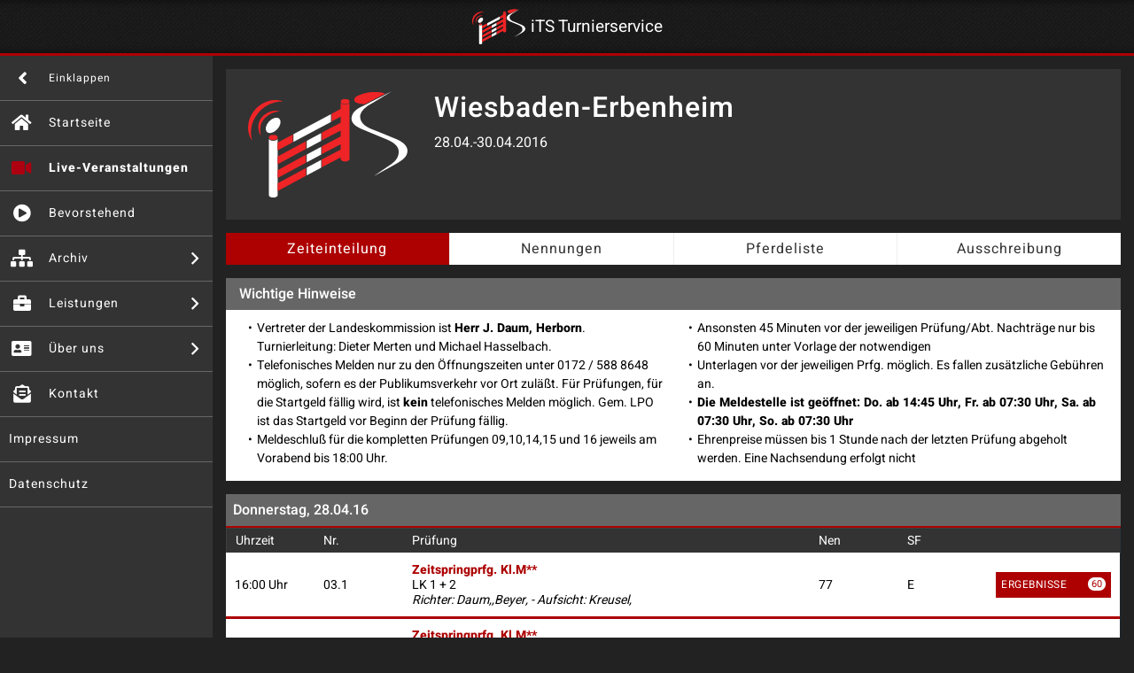

--- FILE ---
content_type: text/html; charset=UTF-8
request_url: https://www.its-turnierservice.de/veranstaltung/691618006/
body_size: 7443
content:

 
 <!DOCTYPE html PUBLIC "-//W3C//DTD XHTML 1.0 Transitional//EN"
"http://www.w3.org/TR/xhtml1/DTD/xhtml1-transitional.dtd">
<html xmlns="http://www.w3.org/1999/xhtml" xml:lang="en" lang="en">
	<head>

		<!-- <link rel="stylesheet" href="https://use.fontawesome.com/releases/v5.7.1/css/all.css" integrity="sha384-fnmOCqbTlWIlj8LyTjo7mOUStjsKC4pOpQbqyi7RrhN7udi9RwhKkMHpvLbHG9Sr" crossorigin="anonymous"> -->
		<link rel="stylesheet" href="https://pro.fontawesome.com/releases/v5.10.0/css/all.css" integrity="sha384-AYmEC3Yw5cVb3ZcuHtOA93w35dYTsvhLPVnYs9eStHfGJvOvKxVfELGroGkvsg+p" crossorigin="anonymous"/>
		<link rel="stylesheet" href="//www.its-turnierservice.de/css/bootstrap.css">
		<link rel="stylesheet" href="//www.its-turnierservice.de/css/main.css?7">
		<link rel="stylesheet" href="//www.its-turnierservice.de/css/print.css?1">
		<script src="//www.its-turnierservice.de/js/jquery-3.3.1.min.js"></script>

		<meta name="viewport" content="width=device-width, initial-scale=1, shrink-to-fit=no">
		<meta http-equiv="Content-Type" content="text/html; charset=UTF-8" />
	  	<meta property="og:url"    content="//www.its-turnierservice.de/veranstaltung/691618006/" />
		<meta property="og:title"  content="Zeiteinteilung Wiesbaden-Erbenheim, 28.04.-30.04.2016 - iTS Turnierservice" />

		<title>Zeiteinteilung Wiesbaden-Erbenheim, 28.04.-30.04.2016 - iTS Turnierservice</title>

				<meta name='robots' content='max-image-preview:large' />
<style id='wp-img-auto-sizes-contain-inline-css' type='text/css'>
img:is([sizes=auto i],[sizes^="auto," i]){contain-intrinsic-size:3000px 1500px}
/*# sourceURL=wp-img-auto-sizes-contain-inline-css */
</style>
<style id='wp-block-library-inline-css' type='text/css'>
:root{--wp-block-synced-color:#7a00df;--wp-block-synced-color--rgb:122,0,223;--wp-bound-block-color:var(--wp-block-synced-color);--wp-editor-canvas-background:#ddd;--wp-admin-theme-color:#007cba;--wp-admin-theme-color--rgb:0,124,186;--wp-admin-theme-color-darker-10:#006ba1;--wp-admin-theme-color-darker-10--rgb:0,107,160.5;--wp-admin-theme-color-darker-20:#005a87;--wp-admin-theme-color-darker-20--rgb:0,90,135;--wp-admin-border-width-focus:2px}@media (min-resolution:192dpi){:root{--wp-admin-border-width-focus:1.5px}}.wp-element-button{cursor:pointer}:root .has-very-light-gray-background-color{background-color:#eee}:root .has-very-dark-gray-background-color{background-color:#313131}:root .has-very-light-gray-color{color:#eee}:root .has-very-dark-gray-color{color:#313131}:root .has-vivid-green-cyan-to-vivid-cyan-blue-gradient-background{background:linear-gradient(135deg,#00d084,#0693e3)}:root .has-purple-crush-gradient-background{background:linear-gradient(135deg,#34e2e4,#4721fb 50%,#ab1dfe)}:root .has-hazy-dawn-gradient-background{background:linear-gradient(135deg,#faaca8,#dad0ec)}:root .has-subdued-olive-gradient-background{background:linear-gradient(135deg,#fafae1,#67a671)}:root .has-atomic-cream-gradient-background{background:linear-gradient(135deg,#fdd79a,#004a59)}:root .has-nightshade-gradient-background{background:linear-gradient(135deg,#330968,#31cdcf)}:root .has-midnight-gradient-background{background:linear-gradient(135deg,#020381,#2874fc)}:root{--wp--preset--font-size--normal:16px;--wp--preset--font-size--huge:42px}.has-regular-font-size{font-size:1em}.has-larger-font-size{font-size:2.625em}.has-normal-font-size{font-size:var(--wp--preset--font-size--normal)}.has-huge-font-size{font-size:var(--wp--preset--font-size--huge)}.has-text-align-center{text-align:center}.has-text-align-left{text-align:left}.has-text-align-right{text-align:right}.has-fit-text{white-space:nowrap!important}#end-resizable-editor-section{display:none}.aligncenter{clear:both}.items-justified-left{justify-content:flex-start}.items-justified-center{justify-content:center}.items-justified-right{justify-content:flex-end}.items-justified-space-between{justify-content:space-between}.screen-reader-text{border:0;clip-path:inset(50%);height:1px;margin:-1px;overflow:hidden;padding:0;position:absolute;width:1px;word-wrap:normal!important}.screen-reader-text:focus{background-color:#ddd;clip-path:none;color:#444;display:block;font-size:1em;height:auto;left:5px;line-height:normal;padding:15px 23px 14px;text-decoration:none;top:5px;width:auto;z-index:100000}html :where(.has-border-color){border-style:solid}html :where([style*=border-top-color]){border-top-style:solid}html :where([style*=border-right-color]){border-right-style:solid}html :where([style*=border-bottom-color]){border-bottom-style:solid}html :where([style*=border-left-color]){border-left-style:solid}html :where([style*=border-width]){border-style:solid}html :where([style*=border-top-width]){border-top-style:solid}html :where([style*=border-right-width]){border-right-style:solid}html :where([style*=border-bottom-width]){border-bottom-style:solid}html :where([style*=border-left-width]){border-left-style:solid}html :where(img[class*=wp-image-]){height:auto;max-width:100%}:where(figure){margin:0 0 1em}html :where(.is-position-sticky){--wp-admin--admin-bar--position-offset:var(--wp-admin--admin-bar--height,0px)}@media screen and (max-width:600px){html :where(.is-position-sticky){--wp-admin--admin-bar--position-offset:0px}}
/*# sourceURL=/wp-includes/css/dist/block-library/common.min.css */
</style>
<style id='classic-theme-styles-inline-css' type='text/css'>
/*! This file is auto-generated */
.wp-block-button__link{color:#fff;background-color:#32373c;border-radius:9999px;box-shadow:none;text-decoration:none;padding:calc(.667em + 2px) calc(1.333em + 2px);font-size:1.125em}.wp-block-file__button{background:#32373c;color:#fff;text-decoration:none}
/*# sourceURL=/wp-includes/css/classic-themes.min.css */
</style>
<link rel="https://api.w.org/" href="https://www.its-turnierservice.de/its-turnierservice/wp-json/" /><link rel="EditURI" type="application/rsd+xml" title="RSD" href="https://www.its-turnierservice.de/its-turnierservice/xmlrpc.php?rsd" />
<meta name="generator" content="WordPress 6.9" />

	</head>

	<body class="side-menu-expanded">

		<div id="wrapper">

			<header id="header">
	<div class="logo">
		<a href="//www.its-turnierservice.de/"><img src="//www.its-turnierservice.de/img/its_logo.svg" alt="its"> <h1 class="logo-text">iTS Turnierservice</h1></a>
	</div>
	<a href="#" class="nav-opener"><span>Menü</span></a>
  	</header>
					<nav id="nav">
			<a href="#" class="nav-collpse-control">
				<i class="fas fa-angle-right"></i>
				<span class="menu-text">Einklappen</span>
			</a>
			<ul class="primary-menu">
				<li class="home">
					<a href="//www.its-turnierservice.de/">
						<i class="fas fa-home"></i>
						<span class="menu-text">Startseite</span>
					</a>
				</li>
				<li class="reminder">
					<a href="//www.its-turnierservice.de/live/">
						<i class="fas fa-video"></i>
						<span class="menu-text">Live-Veranstaltungen</span>
					</a>
				</li>
				<li class="video">
					<a href="//www.its-turnierservice.de/upcoming/">
						<i class="fas fa-play-circle"></i>
						<span class="menu-text">Bevorstehend</span>
					</a>
				</li>
								<li class="play has-drop-down">
					<a href="//www.its-turnierservice.de/archiv/">
						<i class="fas fa-sitemap"></i>
						<span class="menu-text">Archiv</span>
					</a>
					<ul class="sub-menu">
														<li><a href="//www.its-turnierservice.de/archiv/2026/">Turniere 2026</a></li>
														<li><a href="//www.its-turnierservice.de/archiv/2025/">Turniere 2025</a></li>
														<li><a href="//www.its-turnierservice.de/archiv/2024/">Turniere 2024</a></li>
														<li><a href="//www.its-turnierservice.de/archiv/2023/">Turniere 2023</a></li>
														<li><a href="//www.its-turnierservice.de/archiv/2022/">Turniere 2022</a></li>
														<li><a href="//www.its-turnierservice.de/archiv/2021/">Turniere 2021</a></li>
														<li><a href="//www.its-turnierservice.de/archiv/2020/">Turniere 2020</a></li>
														<li><a href="//www.its-turnierservice.de/archiv/2019/">Turniere 2019</a></li>
														<li><a href="//www.its-turnierservice.de/archiv/2018/">Turniere 2018</a></li>
														<li><a href="//www.its-turnierservice.de/archiv/2017/">Turniere 2017</a></li>
														<li><a href="//www.its-turnierservice.de/archiv/2016/">Turniere 2016</a></li>
														<li><a href="//www.its-turnierservice.de/archiv/2015/">Turniere 2015</a></li>
											</ul>
				</li>

                <li class="menu-item  has-drop-down"><a href="https://www.its-turnierservice.de/its-turnierservice/leistungen/" title="Leistungen"><i class="fas fa-briefcase"></i><span class="menu-text">Leistungen</span></a><ul class="sub-menu js-acc-hidden"><li><a href="https://www.its-turnierservice.de/its-turnierservice/leistungen/leistungen-meldestelle/" title="Meldestelle / Turnierbüro"><span class="menu-text">Meldestelle / Turnierbüro</span></a></li><li><a href="https://www.its-turnierservice.de/its-turnierservice/leistungen/technik-fur-ihr-turnier/" title="Technik für Ihr Turnier"><span class="menu-text">Technik für Ihr Turnier</span></a></li><li><a href="https://www.its-turnierservice.de/its-turnierservice/leistungen/anzeigesysteme/" title="Anzeigesysteme"><span class="menu-text">Anzeigesysteme</span></a></li></ul></li><li class="menu-item  has-drop-down"><a href="https://www.its-turnierservice.de/its-turnierservice/ueber-uns/" title="Über uns"><i class="fas fa-address-card"></i><span class="menu-text">Über uns</span></a><ul class="sub-menu js-acc-hidden"><li><a href="https://www.its-turnierservice.de/its-turnierservice/ueber-uns/jobs/" title="Jobs"><span class="menu-text">Jobs</span></a></li><li><a href="https://www.its-turnierservice.de/its-turnierservice/ueber-uns/partner/" title="Partner"><span class="menu-text">Partner</span></a></li><li><a href="https://www.its-turnierservice.de/its-turnierservice/ueber-uns/referenzen-links/" title="Referenzen"><span class="menu-text">Referenzen</span></a></li></ul></li><li class="menu-item "><a href="https://www.its-turnierservice.de/its-turnierservice/kontakt/" title="Kontakt"><i class="fas fa-envelope-open-text"></i><span class="menu-text">Kontakt</span></a></li><li class="menu-item "><a href="https://www.its-turnierservice.de/its-turnierservice/idn/" title="Impressum"><i class=""></i><span class="menu-text">Impressum</span></a></li><li class="menu-item "><a href="https://www.its-turnierservice.de/its-turnierservice/datenschutzneu/" title="Datenschutz"><i class=""></i><span class="menu-text">Datenschutz</span></a></li>
        			</ul>
		</nav>
			<div id="main">

				<div class="main-content-panel">
					







				<div class="detail-header">
					<div class="logo-box">
													<a href="//www.its-turnierservice.de/veranstaltung/691618006/"><img src="//www.its-turnierservice.de/img/its_logo.svg" alt="its"></a>
											</div>
					<div class="detail-text-box">
						<h1>Wiesbaden-Erbenheim</h1>
						<div class="detail-date">28.04.-30.04.2016</div>
											</div>
				</div>
				<ul class="top-schedule-menu">
					<li><a class="active" href="//www.its-turnierservice.de/veranstaltung/691618006/">Zeiteinteilung</a></li>
					<li><a href="//www.its-turnierservice.de/veranstaltung/691618006/nennungen/">Nennungen</a></li>
					<li><a href="//www.its-turnierservice.de/veranstaltung/691618006/pferde/">Pferdeliste</a></li>
															<li><a href="https://www.nennung-online.de/turnier/ansehen/691618006/" target="_blank">Ausschreibung</a></li>
				</ul>

				
					<div class="note-section">
						<div class="note-title" tabindex="1" role="button">Wichtige Hinweise <i class="fal fa-angle-right"></i></div>
													<div class="note-content"><ul>
<li>
Vertreter der Landeskommission ist <strong>Herr J. Daum, Herborn</strong>. Turnierleitung: Dieter Merten und Michael Hasselbach.
</li><li>
Telefonisches Melden nur zu den Öffnungszeiten unter 0172 / 588 8648 möglich, sofern es der Publikumsverkehr vor Ort zuläßt. Für Prüfungen,
für die Startgeld fällig wird, ist <strong>kein</strong> telefonisches Melden möglich. Gem. LPO ist das Startgeld vor Beginn der Prüfung fällig.
</li><li>
Meldeschluß für die kompletten Prüfungen 09,10,14,15 und 16 jeweils am Vorabend bis 18:00 Uhr.
</li><li>
Ansonsten 45 Minuten vor der jeweiligen Prüfung/Abt. Nachträge nur bis 60 Minuten unter Vorlage der notwendigen
</li><li>
Unterlagen vor der jeweiligen Prfg. möglich. Es fallen zusätzliche Gebühren an.
</li><li>
<strong>Die Meldestelle ist geöffnet: Do. ab 14:45 Uhr, Fr. ab 07:30 Uhr, Sa. ab 07:30 Uhr, So. ab 07:30 Uhr</strong>
</li><li>
Ehrenpreise müssen bis 1 Stunde nach der letzten Prüfung abgeholt werden. Eine Nachsendung erfolgt nicht
</li>
</ul></div>
											</div>

				











				<div class="schedule-section">

					<div class="schedule-datetime">Donnerstag, 28.04.16</div><table class="schedule-table"><thead><tr><th>Uhrzeit</th><th>Nr.</th><th>Prüfung</th><th>Nen</th><th>SF</th><th>&nbsp;</th></tr></thead><tbody>
								<tr>
									<td>16:00 Uhr</td>
									<td>03.1</td>
									<td class="detail-text">
																				<strong>Zeitspringprfg. Kl.M**</strong>
										<br>LK 1 + 2																				<em class="judge">
											<br><i>Richter: Daum,,Beyer, - Aufsicht: Kreusel,</i>										</em>
																			</td>
									<td data-label="Nen.">77</td>
									<td data-label="SF">E</td>
									<td class="btn-wrap">
										
																																												<a href="//www.its-turnierservice.de/veranstaltung/691618006/ergebnisliste/03.1/" class="btn-view"><span class="text">Ergebnisse<span class="num">60</span></span></a>					
																											

																																																							
																			</td>
									<td class="mobile-detail-opener"><a href="#" class="detail-opener"><span>Mehr</span></a></td>
								</tr>

							
								<tr>
									<td>18:00 Uhr</td>
									<td>03.2</td>
									<td class="detail-text">
																				<strong>Zeitspringprfg. Kl.M**</strong>
										<br>LK 3																				<em class="judge">
											<br><i>Richter: Beyer,,Daum, - Aufsicht: Merten,</i>										</em>
																			</td>
									<td data-label="Nen.">30</td>
									<td data-label="SF">E</td>
									<td class="btn-wrap">
										
																																												<a href="//www.its-turnierservice.de/veranstaltung/691618006/ergebnisliste/03.2/" class="btn-view"><span class="text">Ergebnisse<span class="num">22</span></span></a>					
																											

																																																							
																			</td>
									<td class="mobile-detail-opener"><a href="#" class="detail-opener"><span>Mehr</span></a></td>
								</tr>

							</tbody></table><div class="schedule-datetime">Freitag, 29.04.16</div><table class="schedule-table"><thead><tr><th>Uhrzeit</th><th>Nr.</th><th>Prüfung</th><th>Nen</th><th>SF</th><th>&nbsp;</th></tr></thead><tbody>
								<tr>
									<td>07:30 Uhr</td>
									<td>16</td>
									<td class="detail-text">
																				<strong>Springpferdeprüfung Kl.A*</strong>
																														<em class="judge">
											<br><i>Richter: Daum,,Lilienthal, - Aufsicht: Beyer,</i>										</em>
																			</td>
									<td data-label="Nen.">39</td>
									<td data-label="SF">T</td>
									<td class="btn-wrap">
										
																																												<a href="//www.its-turnierservice.de/veranstaltung/691618006/ergebnisliste/16/" class="btn-view"><span class="text">Ergebnisse<span class="num">21</span></span></a>					
																											

																																																							
																			</td>
									<td class="mobile-detail-opener"><a href="#" class="detail-opener"><span>Mehr</span></a></td>
								</tr>

							
								<tr>
									<td>09:00 Uhr</td>
									<td>15</td>
									<td class="detail-text">
																				<strong>Springpferdeprüfung Kl.A**</strong>
																														<em class="judge">
											<br><i>Richter: Beyer,,Daum, - Aufsicht: Lilienthal,</i>										</em>
																			</td>
									<td data-label="Nen.">83</td>
									<td data-label="SF">J</td>
									<td class="btn-wrap">
										
																																												<a href="//www.its-turnierservice.de/veranstaltung/691618006/ergebnisliste/15/" class="btn-view"><span class="text">Ergebnisse<span class="num">56</span></span></a>					
																											

																																																							
																			</td>
									<td class="mobile-detail-opener"><a href="#" class="detail-opener"><span>Mehr</span></a></td>
								</tr>

							
								<tr>
									<td>12:00 Uhr</td>
									<td>14.1</td>
									<td class="detail-text">
																				<strong>Springpferdeprüfung Kl.L</strong>
																				<br>Preis der Nassauischen Sparkasse<br>1.Abteilung 5-jährige mit und ohne Platzierung										<em class="judge">
											<br><i>Richter: Anja Lilienthal,Christina Bleckmann</i>										</em>
																			</td>
									<td data-label="Nen.">64</td>
									<td data-label="SF">X</td>
									<td class="btn-wrap">
										
																																												<a href="//www.its-turnierservice.de/veranstaltung/691618006/ergebnisliste/14.1/" class="btn-view"><span class="text">Ergebnisse<span class="num">37</span></span></a>					
																											

																																																							
																			</td>
									<td class="mobile-detail-opener"><a href="#" class="detail-opener"><span>Mehr</span></a></td>
								</tr>

							
								<tr>
									<td>13:30 Uhr</td>
									<td>14.2</td>
									<td class="detail-text">
																				<strong>Springpferdeprüfung Kl.L</strong>
																				<br>Preis des Hessischen  Ministeriums des Innern und für Sport, Wiesbaden<br>Preis der Familie Hans-Rudolf Kraemer, Walluf<br>2. und 3.Abteilung 6- und 7-jährige										<em class="judge">
											<br><i>Richter: Anja Lilienthal,Joachim Daum</i>										</em>
																			</td>
									<td data-label="Nen.">60</td>
									<td data-label="SF">X</td>
									<td class="btn-wrap">
										
																																												<a href="//www.its-turnierservice.de/veranstaltung/691618006/ergebnisliste/14.2/" class="btn-view"><span class="text">Ergebnisse<span class="num">47</span></span></a>					
																											

																																																							
																			</td>
									<td class="mobile-detail-opener"><a href="#" class="detail-opener"><span>Mehr</span></a></td>
								</tr>

							
								<tr>
									<td>16:00 Uhr</td>
									<td>07</td>
									<td class="detail-text">
																				<strong>Springprüfung Kl.L</strong>
																														<em class="judge">
											<br><i>Richter: Rassmann,,Haaf, - Aufsicht: Daum,</i>										</em>
																			</td>
									<td data-label="Nen.">44</td>
									<td data-label="SF">B</td>
									<td class="btn-wrap">
										
																																												<a href="//www.its-turnierservice.de/veranstaltung/691618006/ergebnisliste/07/" class="btn-view"><span class="text">Ergebnisse<span class="num">31</span></span></a>					
																											

																																																							
																			</td>
									<td class="mobile-detail-opener"><a href="#" class="detail-opener"><span>Mehr</span></a></td>
								</tr>

							
								<tr>
									<td>17:45 Uhr</td>
									<td>08.1</td>
									<td class="detail-text">
																				<strong>Springprüfung Kl.L</strong>
										<br>LK 3																				<em class="judge">
											<br><i>Richter: Daum,,Rassmann, - Aufsicht: Haaf,</i>										</em>
																			</td>
									<td data-label="Nen.">40</td>
									<td data-label="SF">L</td>
									<td class="btn-wrap">
										
																																												<a href="//www.its-turnierservice.de/veranstaltung/691618006/ergebnisliste/08.1/" class="btn-view"><span class="text">Ergebnisse<span class="num">30</span></span></a>					
																											

																																																							
																			</td>
									<td class="mobile-detail-opener"><a href="#" class="detail-opener"><span>Mehr</span></a></td>
								</tr>

							
								<tr>
									<td>18:45 Uhr</td>
									<td>08.2</td>
									<td class="detail-text">
																				<strong>Springprüfung Kl.L</strong>
										<br>LK 4 + 5																				<em class="judge">
											<br><i>Richter: Haaf,,Daum, - Aufsicht: Rassmann,</i>										</em>
																			</td>
									<td data-label="Nen.">50</td>
									<td data-label="SF">L</td>
									<td class="btn-wrap">
										
																																												<a href="//www.its-turnierservice.de/veranstaltung/691618006/ergebnisliste/08.2/" class="btn-view"><span class="text">Ergebnisse<span class="num">49</span></span></a>					
																											

																																																							
																			</td>
									<td class="mobile-detail-opener"><a href="#" class="detail-opener"><span>Mehr</span></a></td>
								</tr>

							</tbody></table><div class="schedule-datetime">Samstag, 30.04.16</div><table class="schedule-table"><thead><tr><th>Uhrzeit</th><th>Nr.</th><th>Prüfung</th><th>Nen</th><th>SF</th><th>&nbsp;</th></tr></thead><tbody>
								<tr>
									<td>07:30 Uhr</td>
									<td>10.1</td>
									<td class="detail-text">
																				<strong>Springprüfung Kl.A*</strong>
										<br>Junioren/Junge Reiter																				<em class="judge">
											<br><i>Richter: Rassmann,,Haaf, - Aufsicht: Daum,</i>										</em>
																			</td>
									<td data-label="Nen.">30</td>
									<td data-label="SF">H</td>
									<td class="btn-wrap">
										
																																												<a href="//www.its-turnierservice.de/veranstaltung/691618006/ergebnisliste/10.1/" class="btn-view"><span class="text">Ergebnisse<span class="num">22</span></span></a>					
																											

																																																							
																			</td>
									<td class="mobile-detail-opener"><a href="#" class="detail-opener"><span>Mehr</span></a></td>
								</tr>

							
								<tr>
									<td>08:30 Uhr</td>
									<td>10.2</td>
									<td class="detail-text">
																				<strong>Springprüfung Kl.A*</strong>
										<br>Reiter																				<em class="judge">
											<br><i>Richter: Daum,,Rassmann, - Aufsicht: Haaf,</i>										</em>
																			</td>
									<td data-label="Nen.">47</td>
									<td data-label="SF">H</td>
									<td class="btn-wrap">
										
																																												<a href="//www.its-turnierservice.de/veranstaltung/691618006/ergebnisliste/10.2/" class="btn-view"><span class="text">Ergebnisse<span class="num">51</span></span></a>					
																											

																																																							
																			</td>
									<td class="mobile-detail-opener"><a href="#" class="detail-opener"><span>Mehr</span></a></td>
								</tr>

							
								<tr>
									<td>10:15 Uhr</td>
									<td>05</td>
									<td class="detail-text">
																				<strong>Stilspringprfg.Kl.M* m.St.</strong>
																														<em class="judge">
											<br><i>Richter: Haaf,,Daum, - Aufsicht: Rassmann,</i>										</em>
																			</td>
									<td data-label="Nen.">56</td>
									<td data-label="SF">F</td>
									<td class="btn-wrap">
										
																																	<a href="//www.its-turnierservice.de/veranstaltung/691618006/starterliste/05/" class="btn-view"><span class="text">Starterliste<span class="num">54</span></span></a>																
																											

																																																							
																			</td>
									<td class="mobile-detail-opener"><a href="#" class="detail-opener"><span>Mehr</span></a></td>
								</tr>

							
								<tr>
									<td>13:30 Uhr</td>
									<td>06.1</td>
									<td class="detail-text">
																				<strong>Zwei-Phasen-Springprfg.Kl.M*</strong>
										<br>Herren																				<em class="judge">
											<br><i>Richter: Lilienthal,,Beyer, - Aufsicht: Daum,</i>										</em>
																			</td>
									<td data-label="Nen.">68</td>
									<td data-label="SF">P</td>
									<td class="btn-wrap">
										
																																												<a href="//www.its-turnierservice.de/veranstaltung/691618006/ergebnisliste/06.1/" class="btn-view"><span class="text">Ergebnisse<span class="num">52</span></span></a>					
																											

																																																							
																			</td>
									<td class="mobile-detail-opener"><a href="#" class="detail-opener"><span>Mehr</span></a></td>
								</tr>

							
								<tr>
									<td>14:45 Uhr</td>
									<td>06.2</td>
									<td class="detail-text">
																				<strong>Zwei-Phasen-Springprfg.Kl.M*</strong>
										<br>Damen																				<em class="judge">
											<br><i>Richter: Haaf,,Lilienthal, - Aufsicht: Beyer,</i>										</em>
																			</td>
									<td data-label="Nen.">50</td>
									<td data-label="SF">P</td>
									<td class="btn-wrap">
										
																																												<a href="//www.its-turnierservice.de/veranstaltung/691618006/ergebnisliste/06.2/" class="btn-view"><span class="text">Ergebnisse<span class="num">40</span></span></a>					
																											

																																																							
																			</td>
									<td class="mobile-detail-opener"><a href="#" class="detail-opener"><span>Mehr</span></a></td>
								</tr>

							
								<tr>
									<td>16:30 Uhr</td>
									<td>02</td>
									<td class="detail-text">
																				<strong>Springprüfung Kl.S*</strong>
																														<em class="judge">
											<br><i>Richter: Lilienthal,,Beyer, - Aufsicht: Daum,</i>										</em>
																			</td>
									<td data-label="Nen.">99</td>
									<td data-label="SF">S</td>
									<td class="btn-wrap">
										
																																												<a href="//www.its-turnierservice.de/veranstaltung/691618006/ergebnisliste/02/" class="btn-view"><span class="text">Ergebnisse<span class="num">73</span></span></a>					
																											

																																																							
																			</td>
									<td class="mobile-detail-opener"><a href="#" class="detail-opener"><span>Mehr</span></a></td>
								</tr>

							
								<tr>
									<td>19:30 Uhr</td>
									<td>11</td>
									<td class="detail-text">
																				<strong>Stafettenspringprfg.Kl.A*</strong>
																														<em class="judge">
											<br><i>Richter: Lilienthal,,Beyer, - Aufsicht: Daum,</i>										</em>
																			</td>
									<td data-label="Nen.">17</td>
									<td data-label="SF">H</td>
									<td class="btn-wrap">
										
											<a href="//www.its-turnierservice.de/veranstaltung/691618006/nennungen/11/" class="btn-view"><span class="text">Nennungen<span class="num">17</span></span></a>																																						
																											

																																																							
																			</td>
									<td class="mobile-detail-opener"><a href="#" class="detail-opener"><span>Mehr</span></a></td>
								</tr>

							
								<tr>
									<td>20:30 Uhr</td>
									<td>12</td>
									<td class="detail-text">
																				<strong>Horse and Dog (evtl. Flutlicht) um einen VIP-Tisch für 4 Personen beim CSI in Wiesbaden</strong>
																														<em class="judge">
											<br><i>Richter: Beyer,,Daum, - Aufsicht: Haaf,</i>										</em>
																			</td>
									<td data-label="Nen.">22</td>
									<td data-label="SF">H</td>
									<td class="btn-wrap">
										
											<a href="//www.its-turnierservice.de/veranstaltung/691618006/nennungen/12/" class="btn-view"><span class="text">Nennungen<span class="num">22</span></span></a>																																						
																											

																																																							
																			</td>
									<td class="mobile-detail-opener"><a href="#" class="detail-opener"><span>Mehr</span></a></td>
								</tr>

							</tbody></table><div class="schedule-datetime">Sonntag, 01.05.16</div><table class="schedule-table"><thead><tr><th>Uhrzeit</th><th>Nr.</th><th>Prüfung</th><th>Nen</th><th>SF</th><th>&nbsp;</th></tr></thead><tbody>
								<tr>
									<td>07:30 Uhr</td>
									<td>09.1</td>
									<td class="detail-text">
																				<strong>Zwei-Phasen-Springprfg.Kl.L</strong>
										<br>Nicht KRb Wi-Main-Taunis und GG																				<em class="judge">
											<br><i>Richter: Beyer,,Daum, - Aufsicht: Haaf,</i>										</em>
																			</td>
									<td data-label="Nen.">54</td>
									<td data-label="SF">V</td>
									<td class="btn-wrap">
										
																																												<a href="//www.its-turnierservice.de/veranstaltung/691618006/ergebnisliste/09.1/" class="btn-view"><span class="text">Ergebnisse<span class="num">34</span></span></a>					
																											

																																																							
																			</td>
									<td class="mobile-detail-opener"><a href="#" class="detail-opener"><span>Mehr</span></a></td>
								</tr>

							
								<tr>
									<td>08:45 Uhr</td>
									<td>09.2</td>
									<td class="detail-text">
																				<strong>Zwei-Phasen-Springprfg.Kl.L</strong>
										<br>nur KRB Wi.-Main-Taunus und GG																				<em class="judge">
											<br><i>Richter: Haaf,,Beyer, - Aufsicht: Daum,</i>										</em>
																			</td>
									<td data-label="Nen.">36</td>
									<td data-label="SF">V</td>
									<td class="btn-wrap">
										
																																												<a href="//www.its-turnierservice.de/veranstaltung/691618006/ergebnisliste/09.2/" class="btn-view"><span class="text">Ergebnisse<span class="num">27</span></span></a>					
																											

																																																							
																			</td>
									<td class="mobile-detail-opener"><a href="#" class="detail-opener"><span>Mehr</span></a></td>
								</tr>

							
								<tr>
									<td>10:30 Uhr</td>
									<td>04.1</td>
									<td class="detail-text">
																				<strong>Springprüfung Kl.M**</strong>
										<br>Damen																				<em class="judge">
											<br><i>Richter: Lilienthal,,Haaf, - Aufsicht: Beyer,</i>										</em>
																			</td>
									<td data-label="Nen.">36</td>
									<td data-label="SF">O</td>
									<td class="btn-wrap">
										
																																												<a href="//www.its-turnierservice.de/veranstaltung/691618006/ergebnisliste/04.1/" class="btn-view"><span class="text">Ergebnisse<span class="num">17</span></span></a>					
																											

																																																							
																			</td>
									<td class="mobile-detail-opener"><a href="#" class="detail-opener"><span>Mehr</span></a></td>
								</tr>

							
								<tr>
									<td>11:30 Uhr</td>
									<td>04.2</td>
									<td class="detail-text">
																				<strong>Springprüfung Kl.M**</strong>
										<br>Herren																				<em class="judge">
											<br><i>Richter: Beyer,,Lilienthal, - Aufsicht: Haaf,</i>										</em>
																			</td>
									<td data-label="Nen.">54</td>
									<td data-label="SF">O</td>
									<td class="btn-wrap">
										
																																												<a href="//www.its-turnierservice.de/veranstaltung/691618006/ergebnisliste/04.2/" class="btn-view"><span class="text">Ergebnisse<span class="num">32</span></span></a>					
																											

																																																							
																			</td>
									<td class="mobile-detail-opener"><a href="#" class="detail-opener"><span>Mehr</span></a></td>
								</tr>

							
								<tr>
									<td>14:00 Uhr</td>
									<td>13</td>
									<td class="detail-text">
																				<strong>Springpferdeprüfung Kl.M*</strong>
																														<em class="judge">
											<br><i>Richter: Daum,,Haaf, - Aufsicht: Lilienthal,</i>										</em>
																			</td>
									<td data-label="Nen.">45</td>
									<td data-label="SF">N</td>
									<td class="btn-wrap">
										
																																												<a href="//www.its-turnierservice.de/veranstaltung/691618006/ergebnisliste/13/" class="btn-view"><span class="text">Ergebnisse<span class="num">29</span></span></a>					
																											

																																																							
																			</td>
									<td class="mobile-detail-opener"><a href="#" class="detail-opener"><span>Mehr</span></a></td>
								</tr>

							
								<tr>
									<td>16:15 Uhr</td>
									<td>01</td>
									<td class="detail-text">
																				<strong>Springprf. Kl.S* m.Siegerrunde</strong>
																														<em class="judge">
											<br><i>Richter: Lilienthal,,Daum, - Aufsicht: Haaf,</i>										</em>
																			</td>
									<td data-label="Nen.">82</td>
									<td data-label="SF">I</td>
									<td class="btn-wrap">
										
																																												<a href="//www.its-turnierservice.de/veranstaltung/691618006/ergebnisliste/01/" class="btn-view"><span class="text">Ergebnisse<span class="num">51</span></span></a>					
																											

																																																							
																			</td>
									<td class="mobile-detail-opener"><a href="#" class="detail-opener"><span>Mehr</span></a></td>
								</tr>

							</tbody></table>
				</div>
















				<div class="event-data-section">
					<div class="event-data-heading">Veranstaltungsdaten</div>
					<div class="detail-content">
						<ul>
							<li>Veranstalter: RFV Wiesbaden-Erbenheim</li>																																										<li>Meldestelle: Beyer, Turnierorganisation</li>														<li>Telefon: 0172 / 588 8648</li>																				</ul>
						Die Zeiteinteilung wurde vom Veranstalter erstellt!
					</div>
				</div>

									<div class="event-data-section">
						<div class="event-data-heading">Wegbeschreibung</div>
						<div class="detail-content">
							Navi: Oberfeld, 65205 Wiesbaden						</div>
					</div>
				











				</div>

			</div>

		</div>
		
		<script src="//www.its-turnierservice.de/js/popper.min.js"></script>
		<script src="//www.its-turnierservice.de/js/bootstrap.min.js"></script>
		<script src="//www.its-turnierservice.de/js/jquery.main.js?3"></script>
		<!-- <script src="https://ajax.googleapis.com/ajax/libs/webfont/1.6.26/webfont.js"></script>
		<script>WebFont.load({google: {families: ['Heebo:300,400,500,700,800,900','Montserrat:400,700,900']}});</script> -->

	  	<script type="speculationrules">
{"prefetch":[{"source":"document","where":{"and":[{"href_matches":"/its-turnierservice/*"},{"not":{"href_matches":["/its-turnierservice/wp-*.php","/its-turnierservice/wp-admin/*","/its-turnierservice/wp-content/uploads/*","/its-turnierservice/wp-content/*","/its-turnierservice/wp-content/plugins/*","/its-turnierservice/wp-content/themes/its/*","/its-turnierservice/*\\?(.+)"]}},{"not":{"selector_matches":"a[rel~=\"nofollow\"]"}},{"not":{"selector_matches":".no-prefetch, .no-prefetch a"}}]},"eagerness":"conservative"}]}
</script>
<style id='global-styles-inline-css' type='text/css'>
:root{--wp--preset--aspect-ratio--square: 1;--wp--preset--aspect-ratio--4-3: 4/3;--wp--preset--aspect-ratio--3-4: 3/4;--wp--preset--aspect-ratio--3-2: 3/2;--wp--preset--aspect-ratio--2-3: 2/3;--wp--preset--aspect-ratio--16-9: 16/9;--wp--preset--aspect-ratio--9-16: 9/16;--wp--preset--color--black: #000000;--wp--preset--color--cyan-bluish-gray: #abb8c3;--wp--preset--color--white: #ffffff;--wp--preset--color--pale-pink: #f78da7;--wp--preset--color--vivid-red: #cf2e2e;--wp--preset--color--luminous-vivid-orange: #ff6900;--wp--preset--color--luminous-vivid-amber: #fcb900;--wp--preset--color--light-green-cyan: #7bdcb5;--wp--preset--color--vivid-green-cyan: #00d084;--wp--preset--color--pale-cyan-blue: #8ed1fc;--wp--preset--color--vivid-cyan-blue: #0693e3;--wp--preset--color--vivid-purple: #9b51e0;--wp--preset--gradient--vivid-cyan-blue-to-vivid-purple: linear-gradient(135deg,rgb(6,147,227) 0%,rgb(155,81,224) 100%);--wp--preset--gradient--light-green-cyan-to-vivid-green-cyan: linear-gradient(135deg,rgb(122,220,180) 0%,rgb(0,208,130) 100%);--wp--preset--gradient--luminous-vivid-amber-to-luminous-vivid-orange: linear-gradient(135deg,rgb(252,185,0) 0%,rgb(255,105,0) 100%);--wp--preset--gradient--luminous-vivid-orange-to-vivid-red: linear-gradient(135deg,rgb(255,105,0) 0%,rgb(207,46,46) 100%);--wp--preset--gradient--very-light-gray-to-cyan-bluish-gray: linear-gradient(135deg,rgb(238,238,238) 0%,rgb(169,184,195) 100%);--wp--preset--gradient--cool-to-warm-spectrum: linear-gradient(135deg,rgb(74,234,220) 0%,rgb(151,120,209) 20%,rgb(207,42,186) 40%,rgb(238,44,130) 60%,rgb(251,105,98) 80%,rgb(254,248,76) 100%);--wp--preset--gradient--blush-light-purple: linear-gradient(135deg,rgb(255,206,236) 0%,rgb(152,150,240) 100%);--wp--preset--gradient--blush-bordeaux: linear-gradient(135deg,rgb(254,205,165) 0%,rgb(254,45,45) 50%,rgb(107,0,62) 100%);--wp--preset--gradient--luminous-dusk: linear-gradient(135deg,rgb(255,203,112) 0%,rgb(199,81,192) 50%,rgb(65,88,208) 100%);--wp--preset--gradient--pale-ocean: linear-gradient(135deg,rgb(255,245,203) 0%,rgb(182,227,212) 50%,rgb(51,167,181) 100%);--wp--preset--gradient--electric-grass: linear-gradient(135deg,rgb(202,248,128) 0%,rgb(113,206,126) 100%);--wp--preset--gradient--midnight: linear-gradient(135deg,rgb(2,3,129) 0%,rgb(40,116,252) 100%);--wp--preset--font-size--small: 13px;--wp--preset--font-size--medium: 20px;--wp--preset--font-size--large: 36px;--wp--preset--font-size--x-large: 42px;--wp--preset--spacing--20: 0.44rem;--wp--preset--spacing--30: 0.67rem;--wp--preset--spacing--40: 1rem;--wp--preset--spacing--50: 1.5rem;--wp--preset--spacing--60: 2.25rem;--wp--preset--spacing--70: 3.38rem;--wp--preset--spacing--80: 5.06rem;--wp--preset--shadow--natural: 6px 6px 9px rgba(0, 0, 0, 0.2);--wp--preset--shadow--deep: 12px 12px 50px rgba(0, 0, 0, 0.4);--wp--preset--shadow--sharp: 6px 6px 0px rgba(0, 0, 0, 0.2);--wp--preset--shadow--outlined: 6px 6px 0px -3px rgb(255, 255, 255), 6px 6px rgb(0, 0, 0);--wp--preset--shadow--crisp: 6px 6px 0px rgb(0, 0, 0);}:where(.is-layout-flex){gap: 0.5em;}:where(.is-layout-grid){gap: 0.5em;}body .is-layout-flex{display: flex;}.is-layout-flex{flex-wrap: wrap;align-items: center;}.is-layout-flex > :is(*, div){margin: 0;}body .is-layout-grid{display: grid;}.is-layout-grid > :is(*, div){margin: 0;}:where(.wp-block-columns.is-layout-flex){gap: 2em;}:where(.wp-block-columns.is-layout-grid){gap: 2em;}:where(.wp-block-post-template.is-layout-flex){gap: 1.25em;}:where(.wp-block-post-template.is-layout-grid){gap: 1.25em;}.has-black-color{color: var(--wp--preset--color--black) !important;}.has-cyan-bluish-gray-color{color: var(--wp--preset--color--cyan-bluish-gray) !important;}.has-white-color{color: var(--wp--preset--color--white) !important;}.has-pale-pink-color{color: var(--wp--preset--color--pale-pink) !important;}.has-vivid-red-color{color: var(--wp--preset--color--vivid-red) !important;}.has-luminous-vivid-orange-color{color: var(--wp--preset--color--luminous-vivid-orange) !important;}.has-luminous-vivid-amber-color{color: var(--wp--preset--color--luminous-vivid-amber) !important;}.has-light-green-cyan-color{color: var(--wp--preset--color--light-green-cyan) !important;}.has-vivid-green-cyan-color{color: var(--wp--preset--color--vivid-green-cyan) !important;}.has-pale-cyan-blue-color{color: var(--wp--preset--color--pale-cyan-blue) !important;}.has-vivid-cyan-blue-color{color: var(--wp--preset--color--vivid-cyan-blue) !important;}.has-vivid-purple-color{color: var(--wp--preset--color--vivid-purple) !important;}.has-black-background-color{background-color: var(--wp--preset--color--black) !important;}.has-cyan-bluish-gray-background-color{background-color: var(--wp--preset--color--cyan-bluish-gray) !important;}.has-white-background-color{background-color: var(--wp--preset--color--white) !important;}.has-pale-pink-background-color{background-color: var(--wp--preset--color--pale-pink) !important;}.has-vivid-red-background-color{background-color: var(--wp--preset--color--vivid-red) !important;}.has-luminous-vivid-orange-background-color{background-color: var(--wp--preset--color--luminous-vivid-orange) !important;}.has-luminous-vivid-amber-background-color{background-color: var(--wp--preset--color--luminous-vivid-amber) !important;}.has-light-green-cyan-background-color{background-color: var(--wp--preset--color--light-green-cyan) !important;}.has-vivid-green-cyan-background-color{background-color: var(--wp--preset--color--vivid-green-cyan) !important;}.has-pale-cyan-blue-background-color{background-color: var(--wp--preset--color--pale-cyan-blue) !important;}.has-vivid-cyan-blue-background-color{background-color: var(--wp--preset--color--vivid-cyan-blue) !important;}.has-vivid-purple-background-color{background-color: var(--wp--preset--color--vivid-purple) !important;}.has-black-border-color{border-color: var(--wp--preset--color--black) !important;}.has-cyan-bluish-gray-border-color{border-color: var(--wp--preset--color--cyan-bluish-gray) !important;}.has-white-border-color{border-color: var(--wp--preset--color--white) !important;}.has-pale-pink-border-color{border-color: var(--wp--preset--color--pale-pink) !important;}.has-vivid-red-border-color{border-color: var(--wp--preset--color--vivid-red) !important;}.has-luminous-vivid-orange-border-color{border-color: var(--wp--preset--color--luminous-vivid-orange) !important;}.has-luminous-vivid-amber-border-color{border-color: var(--wp--preset--color--luminous-vivid-amber) !important;}.has-light-green-cyan-border-color{border-color: var(--wp--preset--color--light-green-cyan) !important;}.has-vivid-green-cyan-border-color{border-color: var(--wp--preset--color--vivid-green-cyan) !important;}.has-pale-cyan-blue-border-color{border-color: var(--wp--preset--color--pale-cyan-blue) !important;}.has-vivid-cyan-blue-border-color{border-color: var(--wp--preset--color--vivid-cyan-blue) !important;}.has-vivid-purple-border-color{border-color: var(--wp--preset--color--vivid-purple) !important;}.has-vivid-cyan-blue-to-vivid-purple-gradient-background{background: var(--wp--preset--gradient--vivid-cyan-blue-to-vivid-purple) !important;}.has-light-green-cyan-to-vivid-green-cyan-gradient-background{background: var(--wp--preset--gradient--light-green-cyan-to-vivid-green-cyan) !important;}.has-luminous-vivid-amber-to-luminous-vivid-orange-gradient-background{background: var(--wp--preset--gradient--luminous-vivid-amber-to-luminous-vivid-orange) !important;}.has-luminous-vivid-orange-to-vivid-red-gradient-background{background: var(--wp--preset--gradient--luminous-vivid-orange-to-vivid-red) !important;}.has-very-light-gray-to-cyan-bluish-gray-gradient-background{background: var(--wp--preset--gradient--very-light-gray-to-cyan-bluish-gray) !important;}.has-cool-to-warm-spectrum-gradient-background{background: var(--wp--preset--gradient--cool-to-warm-spectrum) !important;}.has-blush-light-purple-gradient-background{background: var(--wp--preset--gradient--blush-light-purple) !important;}.has-blush-bordeaux-gradient-background{background: var(--wp--preset--gradient--blush-bordeaux) !important;}.has-luminous-dusk-gradient-background{background: var(--wp--preset--gradient--luminous-dusk) !important;}.has-pale-ocean-gradient-background{background: var(--wp--preset--gradient--pale-ocean) !important;}.has-electric-grass-gradient-background{background: var(--wp--preset--gradient--electric-grass) !important;}.has-midnight-gradient-background{background: var(--wp--preset--gradient--midnight) !important;}.has-small-font-size{font-size: var(--wp--preset--font-size--small) !important;}.has-medium-font-size{font-size: var(--wp--preset--font-size--medium) !important;}.has-large-font-size{font-size: var(--wp--preset--font-size--large) !important;}.has-x-large-font-size{font-size: var(--wp--preset--font-size--x-large) !important;}
/*# sourceURL=global-styles-inline-css */
</style>

</body>
